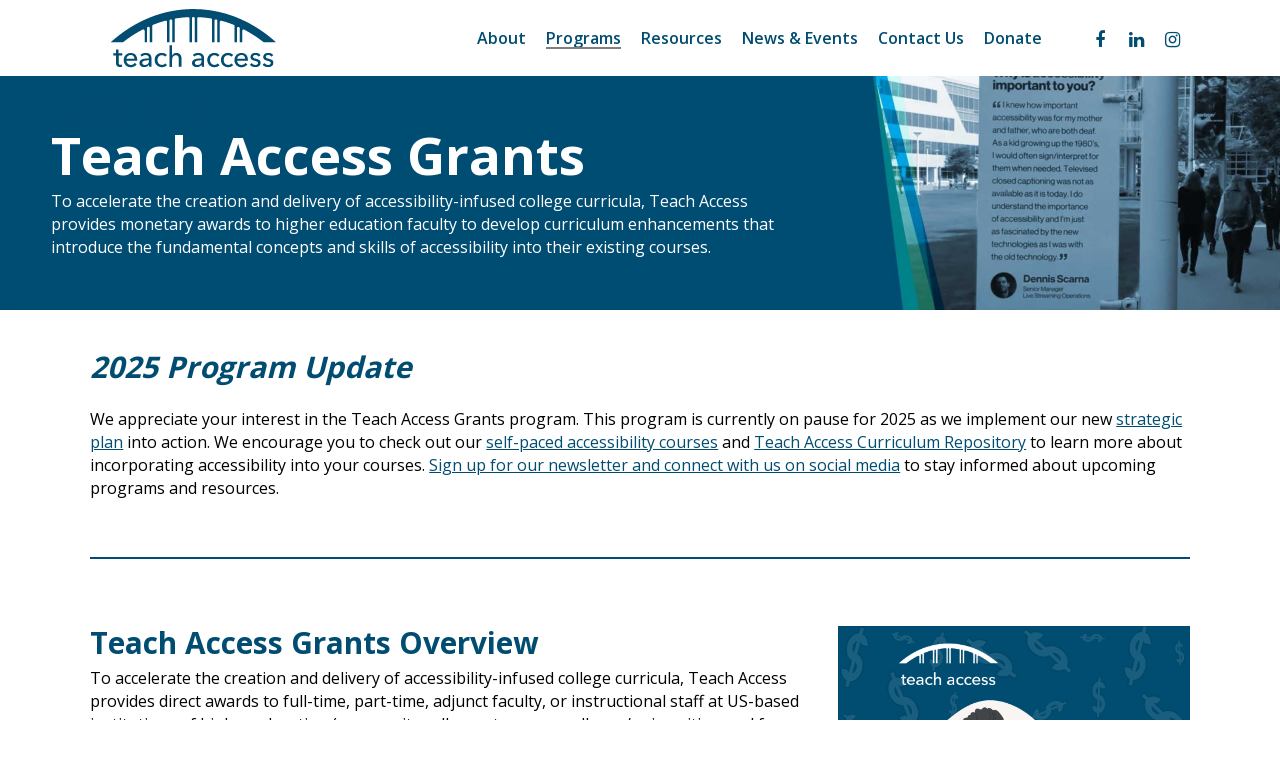

--- FILE ---
content_type: text/html; charset=utf-8
request_url: https://www.google.com/recaptcha/api2/anchor?ar=1&k=6Ld3NRErAAAAAM3Ul0KGtiwJp7ZiiMiOZMMomRNQ&co=aHR0cHM6Ly93d3cudGVhY2hhY2Nlc3Mub3JnOjQ0Mw..&hl=en&v=PoyoqOPhxBO7pBk68S4YbpHZ&size=normal&anchor-ms=20000&execute-ms=30000&cb=l5s8pemg4ka6
body_size: 49670
content:
<!DOCTYPE HTML><html dir="ltr" lang="en"><head><meta http-equiv="Content-Type" content="text/html; charset=UTF-8">
<meta http-equiv="X-UA-Compatible" content="IE=edge">
<title>reCAPTCHA</title>
<style type="text/css">
/* cyrillic-ext */
@font-face {
  font-family: 'Roboto';
  font-style: normal;
  font-weight: 400;
  font-stretch: 100%;
  src: url(//fonts.gstatic.com/s/roboto/v48/KFO7CnqEu92Fr1ME7kSn66aGLdTylUAMa3GUBHMdazTgWw.woff2) format('woff2');
  unicode-range: U+0460-052F, U+1C80-1C8A, U+20B4, U+2DE0-2DFF, U+A640-A69F, U+FE2E-FE2F;
}
/* cyrillic */
@font-face {
  font-family: 'Roboto';
  font-style: normal;
  font-weight: 400;
  font-stretch: 100%;
  src: url(//fonts.gstatic.com/s/roboto/v48/KFO7CnqEu92Fr1ME7kSn66aGLdTylUAMa3iUBHMdazTgWw.woff2) format('woff2');
  unicode-range: U+0301, U+0400-045F, U+0490-0491, U+04B0-04B1, U+2116;
}
/* greek-ext */
@font-face {
  font-family: 'Roboto';
  font-style: normal;
  font-weight: 400;
  font-stretch: 100%;
  src: url(//fonts.gstatic.com/s/roboto/v48/KFO7CnqEu92Fr1ME7kSn66aGLdTylUAMa3CUBHMdazTgWw.woff2) format('woff2');
  unicode-range: U+1F00-1FFF;
}
/* greek */
@font-face {
  font-family: 'Roboto';
  font-style: normal;
  font-weight: 400;
  font-stretch: 100%;
  src: url(//fonts.gstatic.com/s/roboto/v48/KFO7CnqEu92Fr1ME7kSn66aGLdTylUAMa3-UBHMdazTgWw.woff2) format('woff2');
  unicode-range: U+0370-0377, U+037A-037F, U+0384-038A, U+038C, U+038E-03A1, U+03A3-03FF;
}
/* math */
@font-face {
  font-family: 'Roboto';
  font-style: normal;
  font-weight: 400;
  font-stretch: 100%;
  src: url(//fonts.gstatic.com/s/roboto/v48/KFO7CnqEu92Fr1ME7kSn66aGLdTylUAMawCUBHMdazTgWw.woff2) format('woff2');
  unicode-range: U+0302-0303, U+0305, U+0307-0308, U+0310, U+0312, U+0315, U+031A, U+0326-0327, U+032C, U+032F-0330, U+0332-0333, U+0338, U+033A, U+0346, U+034D, U+0391-03A1, U+03A3-03A9, U+03B1-03C9, U+03D1, U+03D5-03D6, U+03F0-03F1, U+03F4-03F5, U+2016-2017, U+2034-2038, U+203C, U+2040, U+2043, U+2047, U+2050, U+2057, U+205F, U+2070-2071, U+2074-208E, U+2090-209C, U+20D0-20DC, U+20E1, U+20E5-20EF, U+2100-2112, U+2114-2115, U+2117-2121, U+2123-214F, U+2190, U+2192, U+2194-21AE, U+21B0-21E5, U+21F1-21F2, U+21F4-2211, U+2213-2214, U+2216-22FF, U+2308-230B, U+2310, U+2319, U+231C-2321, U+2336-237A, U+237C, U+2395, U+239B-23B7, U+23D0, U+23DC-23E1, U+2474-2475, U+25AF, U+25B3, U+25B7, U+25BD, U+25C1, U+25CA, U+25CC, U+25FB, U+266D-266F, U+27C0-27FF, U+2900-2AFF, U+2B0E-2B11, U+2B30-2B4C, U+2BFE, U+3030, U+FF5B, U+FF5D, U+1D400-1D7FF, U+1EE00-1EEFF;
}
/* symbols */
@font-face {
  font-family: 'Roboto';
  font-style: normal;
  font-weight: 400;
  font-stretch: 100%;
  src: url(//fonts.gstatic.com/s/roboto/v48/KFO7CnqEu92Fr1ME7kSn66aGLdTylUAMaxKUBHMdazTgWw.woff2) format('woff2');
  unicode-range: U+0001-000C, U+000E-001F, U+007F-009F, U+20DD-20E0, U+20E2-20E4, U+2150-218F, U+2190, U+2192, U+2194-2199, U+21AF, U+21E6-21F0, U+21F3, U+2218-2219, U+2299, U+22C4-22C6, U+2300-243F, U+2440-244A, U+2460-24FF, U+25A0-27BF, U+2800-28FF, U+2921-2922, U+2981, U+29BF, U+29EB, U+2B00-2BFF, U+4DC0-4DFF, U+FFF9-FFFB, U+10140-1018E, U+10190-1019C, U+101A0, U+101D0-101FD, U+102E0-102FB, U+10E60-10E7E, U+1D2C0-1D2D3, U+1D2E0-1D37F, U+1F000-1F0FF, U+1F100-1F1AD, U+1F1E6-1F1FF, U+1F30D-1F30F, U+1F315, U+1F31C, U+1F31E, U+1F320-1F32C, U+1F336, U+1F378, U+1F37D, U+1F382, U+1F393-1F39F, U+1F3A7-1F3A8, U+1F3AC-1F3AF, U+1F3C2, U+1F3C4-1F3C6, U+1F3CA-1F3CE, U+1F3D4-1F3E0, U+1F3ED, U+1F3F1-1F3F3, U+1F3F5-1F3F7, U+1F408, U+1F415, U+1F41F, U+1F426, U+1F43F, U+1F441-1F442, U+1F444, U+1F446-1F449, U+1F44C-1F44E, U+1F453, U+1F46A, U+1F47D, U+1F4A3, U+1F4B0, U+1F4B3, U+1F4B9, U+1F4BB, U+1F4BF, U+1F4C8-1F4CB, U+1F4D6, U+1F4DA, U+1F4DF, U+1F4E3-1F4E6, U+1F4EA-1F4ED, U+1F4F7, U+1F4F9-1F4FB, U+1F4FD-1F4FE, U+1F503, U+1F507-1F50B, U+1F50D, U+1F512-1F513, U+1F53E-1F54A, U+1F54F-1F5FA, U+1F610, U+1F650-1F67F, U+1F687, U+1F68D, U+1F691, U+1F694, U+1F698, U+1F6AD, U+1F6B2, U+1F6B9-1F6BA, U+1F6BC, U+1F6C6-1F6CF, U+1F6D3-1F6D7, U+1F6E0-1F6EA, U+1F6F0-1F6F3, U+1F6F7-1F6FC, U+1F700-1F7FF, U+1F800-1F80B, U+1F810-1F847, U+1F850-1F859, U+1F860-1F887, U+1F890-1F8AD, U+1F8B0-1F8BB, U+1F8C0-1F8C1, U+1F900-1F90B, U+1F93B, U+1F946, U+1F984, U+1F996, U+1F9E9, U+1FA00-1FA6F, U+1FA70-1FA7C, U+1FA80-1FA89, U+1FA8F-1FAC6, U+1FACE-1FADC, U+1FADF-1FAE9, U+1FAF0-1FAF8, U+1FB00-1FBFF;
}
/* vietnamese */
@font-face {
  font-family: 'Roboto';
  font-style: normal;
  font-weight: 400;
  font-stretch: 100%;
  src: url(//fonts.gstatic.com/s/roboto/v48/KFO7CnqEu92Fr1ME7kSn66aGLdTylUAMa3OUBHMdazTgWw.woff2) format('woff2');
  unicode-range: U+0102-0103, U+0110-0111, U+0128-0129, U+0168-0169, U+01A0-01A1, U+01AF-01B0, U+0300-0301, U+0303-0304, U+0308-0309, U+0323, U+0329, U+1EA0-1EF9, U+20AB;
}
/* latin-ext */
@font-face {
  font-family: 'Roboto';
  font-style: normal;
  font-weight: 400;
  font-stretch: 100%;
  src: url(//fonts.gstatic.com/s/roboto/v48/KFO7CnqEu92Fr1ME7kSn66aGLdTylUAMa3KUBHMdazTgWw.woff2) format('woff2');
  unicode-range: U+0100-02BA, U+02BD-02C5, U+02C7-02CC, U+02CE-02D7, U+02DD-02FF, U+0304, U+0308, U+0329, U+1D00-1DBF, U+1E00-1E9F, U+1EF2-1EFF, U+2020, U+20A0-20AB, U+20AD-20C0, U+2113, U+2C60-2C7F, U+A720-A7FF;
}
/* latin */
@font-face {
  font-family: 'Roboto';
  font-style: normal;
  font-weight: 400;
  font-stretch: 100%;
  src: url(//fonts.gstatic.com/s/roboto/v48/KFO7CnqEu92Fr1ME7kSn66aGLdTylUAMa3yUBHMdazQ.woff2) format('woff2');
  unicode-range: U+0000-00FF, U+0131, U+0152-0153, U+02BB-02BC, U+02C6, U+02DA, U+02DC, U+0304, U+0308, U+0329, U+2000-206F, U+20AC, U+2122, U+2191, U+2193, U+2212, U+2215, U+FEFF, U+FFFD;
}
/* cyrillic-ext */
@font-face {
  font-family: 'Roboto';
  font-style: normal;
  font-weight: 500;
  font-stretch: 100%;
  src: url(//fonts.gstatic.com/s/roboto/v48/KFO7CnqEu92Fr1ME7kSn66aGLdTylUAMa3GUBHMdazTgWw.woff2) format('woff2');
  unicode-range: U+0460-052F, U+1C80-1C8A, U+20B4, U+2DE0-2DFF, U+A640-A69F, U+FE2E-FE2F;
}
/* cyrillic */
@font-face {
  font-family: 'Roboto';
  font-style: normal;
  font-weight: 500;
  font-stretch: 100%;
  src: url(//fonts.gstatic.com/s/roboto/v48/KFO7CnqEu92Fr1ME7kSn66aGLdTylUAMa3iUBHMdazTgWw.woff2) format('woff2');
  unicode-range: U+0301, U+0400-045F, U+0490-0491, U+04B0-04B1, U+2116;
}
/* greek-ext */
@font-face {
  font-family: 'Roboto';
  font-style: normal;
  font-weight: 500;
  font-stretch: 100%;
  src: url(//fonts.gstatic.com/s/roboto/v48/KFO7CnqEu92Fr1ME7kSn66aGLdTylUAMa3CUBHMdazTgWw.woff2) format('woff2');
  unicode-range: U+1F00-1FFF;
}
/* greek */
@font-face {
  font-family: 'Roboto';
  font-style: normal;
  font-weight: 500;
  font-stretch: 100%;
  src: url(//fonts.gstatic.com/s/roboto/v48/KFO7CnqEu92Fr1ME7kSn66aGLdTylUAMa3-UBHMdazTgWw.woff2) format('woff2');
  unicode-range: U+0370-0377, U+037A-037F, U+0384-038A, U+038C, U+038E-03A1, U+03A3-03FF;
}
/* math */
@font-face {
  font-family: 'Roboto';
  font-style: normal;
  font-weight: 500;
  font-stretch: 100%;
  src: url(//fonts.gstatic.com/s/roboto/v48/KFO7CnqEu92Fr1ME7kSn66aGLdTylUAMawCUBHMdazTgWw.woff2) format('woff2');
  unicode-range: U+0302-0303, U+0305, U+0307-0308, U+0310, U+0312, U+0315, U+031A, U+0326-0327, U+032C, U+032F-0330, U+0332-0333, U+0338, U+033A, U+0346, U+034D, U+0391-03A1, U+03A3-03A9, U+03B1-03C9, U+03D1, U+03D5-03D6, U+03F0-03F1, U+03F4-03F5, U+2016-2017, U+2034-2038, U+203C, U+2040, U+2043, U+2047, U+2050, U+2057, U+205F, U+2070-2071, U+2074-208E, U+2090-209C, U+20D0-20DC, U+20E1, U+20E5-20EF, U+2100-2112, U+2114-2115, U+2117-2121, U+2123-214F, U+2190, U+2192, U+2194-21AE, U+21B0-21E5, U+21F1-21F2, U+21F4-2211, U+2213-2214, U+2216-22FF, U+2308-230B, U+2310, U+2319, U+231C-2321, U+2336-237A, U+237C, U+2395, U+239B-23B7, U+23D0, U+23DC-23E1, U+2474-2475, U+25AF, U+25B3, U+25B7, U+25BD, U+25C1, U+25CA, U+25CC, U+25FB, U+266D-266F, U+27C0-27FF, U+2900-2AFF, U+2B0E-2B11, U+2B30-2B4C, U+2BFE, U+3030, U+FF5B, U+FF5D, U+1D400-1D7FF, U+1EE00-1EEFF;
}
/* symbols */
@font-face {
  font-family: 'Roboto';
  font-style: normal;
  font-weight: 500;
  font-stretch: 100%;
  src: url(//fonts.gstatic.com/s/roboto/v48/KFO7CnqEu92Fr1ME7kSn66aGLdTylUAMaxKUBHMdazTgWw.woff2) format('woff2');
  unicode-range: U+0001-000C, U+000E-001F, U+007F-009F, U+20DD-20E0, U+20E2-20E4, U+2150-218F, U+2190, U+2192, U+2194-2199, U+21AF, U+21E6-21F0, U+21F3, U+2218-2219, U+2299, U+22C4-22C6, U+2300-243F, U+2440-244A, U+2460-24FF, U+25A0-27BF, U+2800-28FF, U+2921-2922, U+2981, U+29BF, U+29EB, U+2B00-2BFF, U+4DC0-4DFF, U+FFF9-FFFB, U+10140-1018E, U+10190-1019C, U+101A0, U+101D0-101FD, U+102E0-102FB, U+10E60-10E7E, U+1D2C0-1D2D3, U+1D2E0-1D37F, U+1F000-1F0FF, U+1F100-1F1AD, U+1F1E6-1F1FF, U+1F30D-1F30F, U+1F315, U+1F31C, U+1F31E, U+1F320-1F32C, U+1F336, U+1F378, U+1F37D, U+1F382, U+1F393-1F39F, U+1F3A7-1F3A8, U+1F3AC-1F3AF, U+1F3C2, U+1F3C4-1F3C6, U+1F3CA-1F3CE, U+1F3D4-1F3E0, U+1F3ED, U+1F3F1-1F3F3, U+1F3F5-1F3F7, U+1F408, U+1F415, U+1F41F, U+1F426, U+1F43F, U+1F441-1F442, U+1F444, U+1F446-1F449, U+1F44C-1F44E, U+1F453, U+1F46A, U+1F47D, U+1F4A3, U+1F4B0, U+1F4B3, U+1F4B9, U+1F4BB, U+1F4BF, U+1F4C8-1F4CB, U+1F4D6, U+1F4DA, U+1F4DF, U+1F4E3-1F4E6, U+1F4EA-1F4ED, U+1F4F7, U+1F4F9-1F4FB, U+1F4FD-1F4FE, U+1F503, U+1F507-1F50B, U+1F50D, U+1F512-1F513, U+1F53E-1F54A, U+1F54F-1F5FA, U+1F610, U+1F650-1F67F, U+1F687, U+1F68D, U+1F691, U+1F694, U+1F698, U+1F6AD, U+1F6B2, U+1F6B9-1F6BA, U+1F6BC, U+1F6C6-1F6CF, U+1F6D3-1F6D7, U+1F6E0-1F6EA, U+1F6F0-1F6F3, U+1F6F7-1F6FC, U+1F700-1F7FF, U+1F800-1F80B, U+1F810-1F847, U+1F850-1F859, U+1F860-1F887, U+1F890-1F8AD, U+1F8B0-1F8BB, U+1F8C0-1F8C1, U+1F900-1F90B, U+1F93B, U+1F946, U+1F984, U+1F996, U+1F9E9, U+1FA00-1FA6F, U+1FA70-1FA7C, U+1FA80-1FA89, U+1FA8F-1FAC6, U+1FACE-1FADC, U+1FADF-1FAE9, U+1FAF0-1FAF8, U+1FB00-1FBFF;
}
/* vietnamese */
@font-face {
  font-family: 'Roboto';
  font-style: normal;
  font-weight: 500;
  font-stretch: 100%;
  src: url(//fonts.gstatic.com/s/roboto/v48/KFO7CnqEu92Fr1ME7kSn66aGLdTylUAMa3OUBHMdazTgWw.woff2) format('woff2');
  unicode-range: U+0102-0103, U+0110-0111, U+0128-0129, U+0168-0169, U+01A0-01A1, U+01AF-01B0, U+0300-0301, U+0303-0304, U+0308-0309, U+0323, U+0329, U+1EA0-1EF9, U+20AB;
}
/* latin-ext */
@font-face {
  font-family: 'Roboto';
  font-style: normal;
  font-weight: 500;
  font-stretch: 100%;
  src: url(//fonts.gstatic.com/s/roboto/v48/KFO7CnqEu92Fr1ME7kSn66aGLdTylUAMa3KUBHMdazTgWw.woff2) format('woff2');
  unicode-range: U+0100-02BA, U+02BD-02C5, U+02C7-02CC, U+02CE-02D7, U+02DD-02FF, U+0304, U+0308, U+0329, U+1D00-1DBF, U+1E00-1E9F, U+1EF2-1EFF, U+2020, U+20A0-20AB, U+20AD-20C0, U+2113, U+2C60-2C7F, U+A720-A7FF;
}
/* latin */
@font-face {
  font-family: 'Roboto';
  font-style: normal;
  font-weight: 500;
  font-stretch: 100%;
  src: url(//fonts.gstatic.com/s/roboto/v48/KFO7CnqEu92Fr1ME7kSn66aGLdTylUAMa3yUBHMdazQ.woff2) format('woff2');
  unicode-range: U+0000-00FF, U+0131, U+0152-0153, U+02BB-02BC, U+02C6, U+02DA, U+02DC, U+0304, U+0308, U+0329, U+2000-206F, U+20AC, U+2122, U+2191, U+2193, U+2212, U+2215, U+FEFF, U+FFFD;
}
/* cyrillic-ext */
@font-face {
  font-family: 'Roboto';
  font-style: normal;
  font-weight: 900;
  font-stretch: 100%;
  src: url(//fonts.gstatic.com/s/roboto/v48/KFO7CnqEu92Fr1ME7kSn66aGLdTylUAMa3GUBHMdazTgWw.woff2) format('woff2');
  unicode-range: U+0460-052F, U+1C80-1C8A, U+20B4, U+2DE0-2DFF, U+A640-A69F, U+FE2E-FE2F;
}
/* cyrillic */
@font-face {
  font-family: 'Roboto';
  font-style: normal;
  font-weight: 900;
  font-stretch: 100%;
  src: url(//fonts.gstatic.com/s/roboto/v48/KFO7CnqEu92Fr1ME7kSn66aGLdTylUAMa3iUBHMdazTgWw.woff2) format('woff2');
  unicode-range: U+0301, U+0400-045F, U+0490-0491, U+04B0-04B1, U+2116;
}
/* greek-ext */
@font-face {
  font-family: 'Roboto';
  font-style: normal;
  font-weight: 900;
  font-stretch: 100%;
  src: url(//fonts.gstatic.com/s/roboto/v48/KFO7CnqEu92Fr1ME7kSn66aGLdTylUAMa3CUBHMdazTgWw.woff2) format('woff2');
  unicode-range: U+1F00-1FFF;
}
/* greek */
@font-face {
  font-family: 'Roboto';
  font-style: normal;
  font-weight: 900;
  font-stretch: 100%;
  src: url(//fonts.gstatic.com/s/roboto/v48/KFO7CnqEu92Fr1ME7kSn66aGLdTylUAMa3-UBHMdazTgWw.woff2) format('woff2');
  unicode-range: U+0370-0377, U+037A-037F, U+0384-038A, U+038C, U+038E-03A1, U+03A3-03FF;
}
/* math */
@font-face {
  font-family: 'Roboto';
  font-style: normal;
  font-weight: 900;
  font-stretch: 100%;
  src: url(//fonts.gstatic.com/s/roboto/v48/KFO7CnqEu92Fr1ME7kSn66aGLdTylUAMawCUBHMdazTgWw.woff2) format('woff2');
  unicode-range: U+0302-0303, U+0305, U+0307-0308, U+0310, U+0312, U+0315, U+031A, U+0326-0327, U+032C, U+032F-0330, U+0332-0333, U+0338, U+033A, U+0346, U+034D, U+0391-03A1, U+03A3-03A9, U+03B1-03C9, U+03D1, U+03D5-03D6, U+03F0-03F1, U+03F4-03F5, U+2016-2017, U+2034-2038, U+203C, U+2040, U+2043, U+2047, U+2050, U+2057, U+205F, U+2070-2071, U+2074-208E, U+2090-209C, U+20D0-20DC, U+20E1, U+20E5-20EF, U+2100-2112, U+2114-2115, U+2117-2121, U+2123-214F, U+2190, U+2192, U+2194-21AE, U+21B0-21E5, U+21F1-21F2, U+21F4-2211, U+2213-2214, U+2216-22FF, U+2308-230B, U+2310, U+2319, U+231C-2321, U+2336-237A, U+237C, U+2395, U+239B-23B7, U+23D0, U+23DC-23E1, U+2474-2475, U+25AF, U+25B3, U+25B7, U+25BD, U+25C1, U+25CA, U+25CC, U+25FB, U+266D-266F, U+27C0-27FF, U+2900-2AFF, U+2B0E-2B11, U+2B30-2B4C, U+2BFE, U+3030, U+FF5B, U+FF5D, U+1D400-1D7FF, U+1EE00-1EEFF;
}
/* symbols */
@font-face {
  font-family: 'Roboto';
  font-style: normal;
  font-weight: 900;
  font-stretch: 100%;
  src: url(//fonts.gstatic.com/s/roboto/v48/KFO7CnqEu92Fr1ME7kSn66aGLdTylUAMaxKUBHMdazTgWw.woff2) format('woff2');
  unicode-range: U+0001-000C, U+000E-001F, U+007F-009F, U+20DD-20E0, U+20E2-20E4, U+2150-218F, U+2190, U+2192, U+2194-2199, U+21AF, U+21E6-21F0, U+21F3, U+2218-2219, U+2299, U+22C4-22C6, U+2300-243F, U+2440-244A, U+2460-24FF, U+25A0-27BF, U+2800-28FF, U+2921-2922, U+2981, U+29BF, U+29EB, U+2B00-2BFF, U+4DC0-4DFF, U+FFF9-FFFB, U+10140-1018E, U+10190-1019C, U+101A0, U+101D0-101FD, U+102E0-102FB, U+10E60-10E7E, U+1D2C0-1D2D3, U+1D2E0-1D37F, U+1F000-1F0FF, U+1F100-1F1AD, U+1F1E6-1F1FF, U+1F30D-1F30F, U+1F315, U+1F31C, U+1F31E, U+1F320-1F32C, U+1F336, U+1F378, U+1F37D, U+1F382, U+1F393-1F39F, U+1F3A7-1F3A8, U+1F3AC-1F3AF, U+1F3C2, U+1F3C4-1F3C6, U+1F3CA-1F3CE, U+1F3D4-1F3E0, U+1F3ED, U+1F3F1-1F3F3, U+1F3F5-1F3F7, U+1F408, U+1F415, U+1F41F, U+1F426, U+1F43F, U+1F441-1F442, U+1F444, U+1F446-1F449, U+1F44C-1F44E, U+1F453, U+1F46A, U+1F47D, U+1F4A3, U+1F4B0, U+1F4B3, U+1F4B9, U+1F4BB, U+1F4BF, U+1F4C8-1F4CB, U+1F4D6, U+1F4DA, U+1F4DF, U+1F4E3-1F4E6, U+1F4EA-1F4ED, U+1F4F7, U+1F4F9-1F4FB, U+1F4FD-1F4FE, U+1F503, U+1F507-1F50B, U+1F50D, U+1F512-1F513, U+1F53E-1F54A, U+1F54F-1F5FA, U+1F610, U+1F650-1F67F, U+1F687, U+1F68D, U+1F691, U+1F694, U+1F698, U+1F6AD, U+1F6B2, U+1F6B9-1F6BA, U+1F6BC, U+1F6C6-1F6CF, U+1F6D3-1F6D7, U+1F6E0-1F6EA, U+1F6F0-1F6F3, U+1F6F7-1F6FC, U+1F700-1F7FF, U+1F800-1F80B, U+1F810-1F847, U+1F850-1F859, U+1F860-1F887, U+1F890-1F8AD, U+1F8B0-1F8BB, U+1F8C0-1F8C1, U+1F900-1F90B, U+1F93B, U+1F946, U+1F984, U+1F996, U+1F9E9, U+1FA00-1FA6F, U+1FA70-1FA7C, U+1FA80-1FA89, U+1FA8F-1FAC6, U+1FACE-1FADC, U+1FADF-1FAE9, U+1FAF0-1FAF8, U+1FB00-1FBFF;
}
/* vietnamese */
@font-face {
  font-family: 'Roboto';
  font-style: normal;
  font-weight: 900;
  font-stretch: 100%;
  src: url(//fonts.gstatic.com/s/roboto/v48/KFO7CnqEu92Fr1ME7kSn66aGLdTylUAMa3OUBHMdazTgWw.woff2) format('woff2');
  unicode-range: U+0102-0103, U+0110-0111, U+0128-0129, U+0168-0169, U+01A0-01A1, U+01AF-01B0, U+0300-0301, U+0303-0304, U+0308-0309, U+0323, U+0329, U+1EA0-1EF9, U+20AB;
}
/* latin-ext */
@font-face {
  font-family: 'Roboto';
  font-style: normal;
  font-weight: 900;
  font-stretch: 100%;
  src: url(//fonts.gstatic.com/s/roboto/v48/KFO7CnqEu92Fr1ME7kSn66aGLdTylUAMa3KUBHMdazTgWw.woff2) format('woff2');
  unicode-range: U+0100-02BA, U+02BD-02C5, U+02C7-02CC, U+02CE-02D7, U+02DD-02FF, U+0304, U+0308, U+0329, U+1D00-1DBF, U+1E00-1E9F, U+1EF2-1EFF, U+2020, U+20A0-20AB, U+20AD-20C0, U+2113, U+2C60-2C7F, U+A720-A7FF;
}
/* latin */
@font-face {
  font-family: 'Roboto';
  font-style: normal;
  font-weight: 900;
  font-stretch: 100%;
  src: url(//fonts.gstatic.com/s/roboto/v48/KFO7CnqEu92Fr1ME7kSn66aGLdTylUAMa3yUBHMdazQ.woff2) format('woff2');
  unicode-range: U+0000-00FF, U+0131, U+0152-0153, U+02BB-02BC, U+02C6, U+02DA, U+02DC, U+0304, U+0308, U+0329, U+2000-206F, U+20AC, U+2122, U+2191, U+2193, U+2212, U+2215, U+FEFF, U+FFFD;
}

</style>
<link rel="stylesheet" type="text/css" href="https://www.gstatic.com/recaptcha/releases/PoyoqOPhxBO7pBk68S4YbpHZ/styles__ltr.css">
<script nonce="J3Kzn4atXVZAh2UONB_hwQ" type="text/javascript">window['__recaptcha_api'] = 'https://www.google.com/recaptcha/api2/';</script>
<script type="text/javascript" src="https://www.gstatic.com/recaptcha/releases/PoyoqOPhxBO7pBk68S4YbpHZ/recaptcha__en.js" nonce="J3Kzn4atXVZAh2UONB_hwQ">
      
    </script></head>
<body><div id="rc-anchor-alert" class="rc-anchor-alert"></div>
<input type="hidden" id="recaptcha-token" value="[base64]">
<script type="text/javascript" nonce="J3Kzn4atXVZAh2UONB_hwQ">
      recaptcha.anchor.Main.init("[\x22ainput\x22,[\x22bgdata\x22,\x22\x22,\[base64]/[base64]/[base64]/[base64]/cjw8ejpyPj4+eil9Y2F0Y2gobCl7dGhyb3cgbDt9fSxIPWZ1bmN0aW9uKHcsdCx6KXtpZih3PT0xOTR8fHc9PTIwOCl0LnZbd10/dC52W3ddLmNvbmNhdCh6KTp0LnZbd109b2Yoeix0KTtlbHNle2lmKHQuYkImJnchPTMxNylyZXR1cm47dz09NjZ8fHc9PTEyMnx8dz09NDcwfHx3PT00NHx8dz09NDE2fHx3PT0zOTd8fHc9PTQyMXx8dz09Njh8fHc9PTcwfHx3PT0xODQ/[base64]/[base64]/[base64]/bmV3IGRbVl0oSlswXSk6cD09Mj9uZXcgZFtWXShKWzBdLEpbMV0pOnA9PTM/bmV3IGRbVl0oSlswXSxKWzFdLEpbMl0pOnA9PTQ/[base64]/[base64]/[base64]/[base64]\x22,\[base64]\\u003d\x22,\x22wpbDnsK7wpXDksKAwrXCl1RuNxzCkcOIfcKmHEl3woJZwq/ChMKZw7vDiSzCksKjwpPDhwtvAVMBGGjCoUPDpMOiw51swrkPE8Kdwq3CicOAw4sRw4FBw44nwqxkwqxfG8OgCMKAHcOOXcK/w4krHMOEUMOLwq3DqSzCjMOZMFrCscOgw6pnwptuYFlMXSPDvHtDwojCjcOSdX8FwpfCkCXDoDwdSMKhQ09QciUQEcK6ZUdpPsOFIMOmSlzDj8OieWHDmMKJwq5NdW7Cl8K8wrjDpF/Dt23DmlxOw7fCncKqMsOKfsKiYU3DmcO7fsOHwprCjArCqQBUwqLCvsKew4XChWPDoAfDhsOQLMK2BUJ9HcKPw4XDu8KOwoU5w7nDocOidsO9w7Bwwow9Sz/DhcKPw6whXyd9woJSDBjCqy7Cmi3ChBltw7oNXsKMwqPDohpywpt0OVzDlTrCl8KsN1Fzw7UNVMKhwr80RMKRw7ISB13Cs1rDvBBHwp3DqMKow5kyw4d9Di/DrMOTw6XDiRM4wqjCgD/[base64]/Dh8KrwqRdPXzDg35Dw51Uw4LDjVsBw6IAQVVOV2nClyArFcKTJMKcw4JqQ8ODw7/CgMOIwqc5IwbCrsK4w4rDncKTWcK4CylaLmMbwroZw7cjw59iwrzCvg/[base64]/DvMO2wrkIw4sLecKGOl7Cq8KOE8O/wo3DpysOwp/DrsK9NSkSUMO/JGg2ZMOda2HDs8KNw5XDiF9QOy86w5rCjsOlw4pwwr3DvlTCsSZuw5jCvgdzwpwWQhgrcEvCrsKLw4/CocK4w7wvEhPCuTtewp1vEMKFTcKrwozCnjoLbDTCnV/CrVw/w5wew5zDniR+X0t6K8Khw7x6w6JAwrEYw57DtRbCsgjCq8K/wonDmhQNTMKVwr3Dvxk5XMK9w5/DosKzw6jDo2bCjXtsYMOTI8KRF8Kgw7XDs8OfKil4wobCvMOXYjkjEsKnCgDCj0M4wqJyUW1YdMK+Sh3Dpk3CvcODJMO+BivCpFIKWcOsQsKyw7nCmGNBQ8OhwqfCrcKBw5fDtGVDwrggb8KIw6YvNlHDiw1/MkR+w6oSwqEKYcO6Gh8GV8KCLRfDoH4DSMOgwqA0w6bCucOoacKJw4HDhsO4wr0IMCvCksK3woLCnUXCnVgIwpcmwrBhwqHDtCTCk8OTK8KDw5opIsKfU8KIwoJKPsOaw4trw77DiMKXwr7Cuh/CigZ/KsOPw5cMFSbCusKvJsKbcsOsDDk5PlLCmsOkEwEwVMOtfsO4w7JGYlfDgEM/[base64]/DmsKXG8Kew5XCmh7DmnfDonZjwrw+w55TwqxVeMKRwpXDk8OOCcKTwqTCmAvDq8KobMONw47Co8OpwoPCi8Kbw6ELwp8qw51KQyrCnFPDmXUKDsKYU8KaQcKcw6bDhww4w75ORUrCjhhew5IQFFjCnMKjwo7DvcK4wrDCgFFpw73DpcOJP8OPw5QAw5MwNMK7w69/IcKJwrPDqUDCoMKTw5LCnhQnMMKIw5t4PDLDvcKqAkTCmcOMHllofinDkhfCkBJpw7YrKMKBT8Otw5LCu8KKKWHDlMOJwqnDhsKUw6Rcw5RzV8K/wpXCssKMw4DDtWrCt8KvNCpNY0vDmsObwoQqLyo2wozDnn1abMKCw488YsKETG3CvxnCtErDt2ctJBzDi8ODwrhhHcOyPiHCicKEP0tJwqjDgMKOwofDkkHDrlBqw60DWcKbCsOgYzc0woHChT7DqsOwAFnDgHRjwqXDmMKgwqY1CMOJX2PCusKWan/CtkRKV8OMN8K1wrTDtcKlYMKeAMODJWpUwpfCsMKswrHDnMKsCzzDqMOQw4JSDMKxw4DDhMKHw7ZvODLCosKaKA4XaifDt8Opw6vCosKPa3MqW8OrFcOnwowpwrszRifDs8ORwrMgwoDCtUzDkFvDn8KkYMKJezwRDsO6woBTwo/DshvDvcOQU8KZcyzDisKPXsK0w7g3dAg0NENmQMOFV2zCkMOiT8OPw4zDn8OGMsKLw5lKwobCpMKHw6MHw7oAFcOOBxpQw65Eb8OJw6ZhwpM5wo7DrcK6wpnCqjbCksKMW8K4ASombUYuYcKUHMK6wolWw4DDp8KTwpvCuMKOw43CunRUbxY8Hg5/[base64]/DjMO2bMO+OwbDszdpBG7DlzzCn8O8fcO8HRsya1vDusOJwo3DgmXCvxQ3woLClzzCksKfw4LDg8OECsO2w7DDrMKCagQ6B8Kfw7fDlWBKw5HDjEDDncK/DXjDhX1RXX0pwpjChg7CtsOkwq7Ci2Iswrw7w5oqwrAaIxzDiCfDrcOLw5nDssKvR8KvY2VjPyXDhcKWBE7Dggg+wpXCkC1KwokWRAZ2RnZiwoTCr8OXORslw4rChCZBwolfwqbCpcO1QATDr8Kewp3CpW7Dsgd5w6rClMKBKMKfwo/Cn8O6w7xBwpB2D8OBLcKmHsOKw4HCvcKqw7nDoWbCuCzCtsOXb8K0w5bChsKtVcOEwoh+XyLCtT7DqEBJwr/ClCtcwq3Ct8OrdcOTJMKQNn/CkFnCgMOBScONwoNAwonCscKVw5HDgy0aIsOLNmTCiVLCq37DnnnDhisnwqkGKsKzw5PDpMKpwqdLfVbCulNeb1nDi8OmfsKceT5fw5YKRcK+dMONwpLCk8O3DxXDv8KfwozDvQxhwqfCh8OqT8OHTMOsPjrCtsOdfMOEVygFw7g2wp/[base64]/wpTCjAB1OsKAwpTCqcOdw4EEwrLDoRjDsk8AEUwyUE3DlcK+w41Hb2YUw6nDqMK0w4fCjEbDlsOQcG49wrbDuyUNRcKwwr/DmcKUbMKpPcOjw5/DnE5+ADPDpR3Dr8OewrDDrwbDjsKLeSrCisK9w5AqBmTCq2/DjynDpC3CrQ0Rw6/Cl0ZwcSU9csK2RDhHXjrCssKAWWQmS8OHGsOHw6EYw6ZIV8KfbEkfwoHCiMKFMTvDnsKSJ8KQw61Qwrw8IhVXwpHCv0/DjBV3w4xww7smI8OxwpsWSSfCg8KAOFE8w4HDscKEw5TDrMOOwoHDnG7DtBDClXrDoWnDrMK0e27CoikXB8KxwoFzw7fCk2bDsMO1OljDsEHDp8Opa8OwP8KDwoTClloQw6o4wooYE8Krwo0Lwr/Dv2/DncOrEG7DqRkDT8OrOn/DrApvGGZLb8K2wr/[base64]/CjxjCqFt9w64aXBJyATnDnkYGbsOxwpJjwoLCvMOAwp/Dh0pfA8ONRMOHe3Z5T8ODw4EuwrDChzFTwpYdwpBcwpTCuy5SdwknQMORwpfDtGnCosOAwpXDnyfDr0TCmU0ywpbCkGJ1wqPCkx4HUcKuAhURa8KGQ8KXWQDDocK4TcO4w4/[base64]/CucKewqAKw5ogD8K7C8OKWcOLTsO3w7TDh8OZw4bCoVoRw7YgCGE7SSNBWsOMRcK2csKMRMO2bSZawrYGwr/CocKEAMK+XcOJwp1fIsOjwoMYw63DiMOqwr9kw6c8wo7DrUsjWw/DhcONdcKcwrjDsMKdEcKhesOXBULDssKow5fCl0pJw5HDkcKbDcOow68JF8Oyw5XCmiJnPFE2wqU+SmjDlFV6wqDCjcKjwp82wrPDlcOMwo/[base64]/w6J0w4LCjCs4DcO6w5LCsMOUwo7DhcK4wrBnOsK+woYdwrDDizFQYm4AJ8KnwpHDj8OowovCm8OMNGghfE0bB8KdwpJQwrF/wo7DhcO+w77ChU5aw5xGw5zDpMOsw4/CgsKxPBF7wqYMF14cwqrDsT5DwrFKwqnDs8KYwpJtYFsYdMOMw4RbwoVLYm5mXsOUwq0keUtkOxHCgGvCkSsFw5fCpnvDqsOrO0hIZMOwwovDnSHCpyZgETzDpcOywokKwpt1IMKkw7nDucKFwrDDj8KdwrbDo8KJe8OFwrTCkCPCusOVwpwJeMKgIlB1w7/CucOyw47CnBnDgWFWw7zDtExGw4VFw7vCuMOjOxPCrcOow5JIw4bCqGgGAznClXbDhMKIw7TCo8KbGcK3w7R2LMODw7DCrMOpTgzDhHHCk3RIwr/DnAjCpsKDLihdBRjCj8OGVsKfISTCtn/Du8ONw4Ibw7jCnVbDlTVAwqvDgzrCtgzDp8Oec8Kwwo/DhXlMJWzDj2ocBcKRZ8OsTh0KH33DsGM1alTCp2Q5wqp4w4nDtMOvV8OWwo3CtcOWwpTCvX5/[base64]/asO0bsKCwphgZmXDuAR/BsKPVMOVNMK9wq0SDG7ChMOaYcKYw7XDnsOrwrcDKw11w6zDjMK8IsO3wrswaUHDnl/[base64]/CqcK0wr7Cp1QHwpHCrlpXw7vCkyh8JwPCrGbDrMKtw6Bzw7nCscO8w7LDq8KUw7ZyXisTAsKiO2Ntw6LCksOXM8KTJMOOOsK+w67CpAoAIsOhQ8O5wqhhw4/DhjHDs1LDtcKgw5/Ct3ZeOsOSNEpqBlzCicOcwolSw6TCiMKLDnvCsVkROsKLw7N4wr5owopJwqPDpsK+TXbDocK6wpbCq0jCkMKJXMOuw7ZAwqXDvGnCmMKUNsK9ZmxCVMK6wqbDh2hsHsK2Q8OpwrR6F8OedEs3CsObfcOTw5PDn2REDXlWw6/DhMK9d37DtsK2w6bDqDjCsHnDhU7CiBQMwqvCjcOPw5fDsyE4Ck1pw49TfsKww6UEwpHDo23Ck1bCvgpeDiXCu8Kfw7PDgsOofALDsVDCtiLDrwHCk8KSfMO/EsO/w5URKcK8wp4jL8KrwoNsbcOxwpQzI2hLKn3Cm8O+CULCsgzDgVPDswPDkElPKcKuQiglw4LDu8KIw4R8wrBNEcOnA2nDuiDCnMKhw7ZvTUbDkcOOw68uYsKCwpHDsMK2cMOTwpjCvRQ7wrbDkkFbDMO2wo/ChcO6ZcKTCsOxw6wOP8Khw7ZYZMOMw6fDjzfCtcObNEbCksKccsOYCcO5w77DvcKYbAPDqcODwp3Cr8KYXMK/wrHDhcOsw491w5YTLREGw6sCSVcWdyLDjFXCnMOvEcKzccOdw5k7QMO/GcOUw7wgwpvCvsKAwqvDhxLDocOHfMKKamxORVvCp8OCHcOJw63DnMKRwoZuwq/CoxAiJmnCmClAdFsSGAkfw7QgKsO6wpJzVynCpijDuMOGwrh4wrpUGMKHa0HDtBJ2ccK1XQZkw4/CtcOkdMKUVVFAw7RKJFrCpcOjaArDsg5swp/Du8Kxw6p+w7XDusK1asKlcEDDr0fCuMOqw5PDrjkYwobCi8O/[base64]/C8O8worCo8OBUwsZw79MRTEdw6YcA8KMw54pw518wqolCcKADMKUw6NpFG8UEVnDtmEyKULCq8KWEcKZYsOQUsKfWHcMw6FARS3Cki/DksO/woPClcOJwpdPYU7DvMO8dV7DuzUbZnJNZcKiBsKeI8Ouw7LCnGXDusOJw53CoRwBJ3lxw77DncOPMcOJVsKVw6IVwr7Cg8KwfMOgwp8kwrTDgRRAGyV6w7bDmlIqTsOSw6MKwq7CmMO/[base64]/wp3Ck1sTw4jCjcKMPjnCm8KEw4fDnMOSwobCmcKbwrJrw511w6nDulR1wrHDnlwxw5fDu8KAwoZIw6nCgQQjwp7CmEPCmsOXwpcTwoxdfMO6DDV+wrDDrj/CgFXDmnHDv1LCpcKian9UwrQIw6nDnBzCmMOcw5MJw5ZJMMOmwrXDsMKdwqjDpR4rwpnDtsOBKAQXwqHCmj50SHxow5TCsxwPDE7Clz/CgEfCnsOiwqXDoWvDrWPDvMKxCHdgwpDDlcKQw5bDnMOwLMK5wqcvVg3DrzsSwqjDvkgIf8ONVsK3dFjCusOjAMOQVsOJwqpdw5PDu33CpsKPcMOlesK+wqQUBcOOw5V3wr/DqcO/dWkGccKdw5RgVsKSdWPDvsOcwrdQP8OCw4bCmUDCtg9hw6cAwpUkfsKKIsOXMBPDoQM/Z8KkwobDocKyw6zDpcOaw4rDgCXDsWnCg8K6wpbCp8Kqw5nCpALDp8KwLsKHVVrDlsOVwoPDsMOLw5fCosOCwq8rb8KUwqtbRxE0woQnwqAPLcKPwpHDj23DusKXw6vCrcO/OVgRwo0Rw7vCnMKwwr93McKdHBrDjcKhwrrDrsOnwqPCkj/DvyTCv8OCw67CscOJw4Emw7dDGMOzwrYBwoBwR8OEwrI2XsKLw5hXZsODwps/[base64]/CoWkew6zDtmnDjMKLw4vDvSXDugvCiTduwp7DixApXsOIAXfCkzDDk8Kdw5h/PzBJwptKKMOcQsKMBn4AAxfCgknCocKFGsO5JcOZR1DDl8K3YsO4XUPClFTDhMK/AcOpwpDDphExTj0RwpLDgsKnw4vDmMOLw5nCmsKbciVwwrnCvn7DlsONwpAEY0fCicOCZhhjwobDnMK4w40lw73Dsywqw5MvwrJpaQHDjTUewrbDsMO0CcKAw7R4ZxZEB0bDucOZQX/ClMOdJlFlwpbCpVRiw6vDqsKVTMOzw47DtsKpbH4AEMOFwoQzZ8OnYHcdGcOzwqXClcOJw6HDsMK9bMKMwooKQcK8wp/Cn0rDqMO6QGLDhR1Awph/wqLCl8K6wqJ4HH/[base64]/[base64]/DiG/CqcOKORgpwpXCu8OTw7VwwrLDh8OLw7ktw5rDjcOECgh/[base64]/ClRJgCH7Dj8KvYlnCrcKtwq8Tw5vCqiXClnbCp0jCklnCgsO/cMK8VcKRLMOhAMKqJHcgwp4Kwo51ZcOYIsOeJgMgwpDCssK9wqHDvTBbw6QEwpDDocK3wqgIScOfw6/CgR/[base64]/wqDDmyMYw70JeMK/LlwhH39iwqbCh2cTHsOYS8K4JmA2f09jD8OswrPCqcKEd8KNByxSAnHCpCEWcG/CjMKTwpbCvnvDtn3CqsOHwrvCtwbDghbCu8KJP8OpO8KcwqTChcOgI8K+ZcOQw5fCt3HCh0vCvVwpw5bCtcOjISJ3wofDojtxw44Ww6pUwqdeE185wrQGw61KVWBiakrDnkDDgMOVehdowqYjaArCuVgUccKJPMKxw5PCiC3Dr8Kywo3CjMO1RMK7TB3CgnRRw6/[base64]/Chy1pAcOAwrzDscKewpzCkmbCqsK5ZzYBwpnCg3JzEMOfwqhkwonClsOcw60/w4lCwrvCgUxVYBfCvMO1HCZCw6HCqMKWEhhwwpzCmUTCqhorHBLCu3IHNTrCo3bCmhNMGynCvsO9w63CuTbCunMCK8Knw5scKcOfwo0ww7fChcOfEC1DwrnCi2/CoRrDkFDCsVh3S8O1a8KWwqUiwpvDiRhVw7PCi8KNw5vCvjDCgQ9JYU7ClsOnwqYdPEF+KMKEw6LCuDjDii9dIQbDrcKmw5fCicORHsOvw6fCizIuw7FddlEGD17Ck8ODXcKDw6paw4XChCvDk3vDj2RGccKaZSk/[base64]/wqYKasKIWsObPsKGH1YrwrJgCMO5PTPCnXTDsSDDlsO0V07CsmDClsKZw5DDm3nDnsOtwrcKakM/wpMqw54QwqnDhsKUD8KWdcKEJS3DqsKqasO/ZStgwrPCpcKzwonDqMK0w5XDpcKPwppzw57CrsKWScOoCsKtw6VQwrZqwpcmHUPDgMOmUcK0w6wqw6tOwo8dMnZZw654wrBjEcKXWWsfw6fCqMKsw5jDk8OmdijDm3bDsX7DjQDCn8KPNcKDKB/DvcKZHsKRw6MnCyfDg1/DvhrCqggGwp/CsjlAwozCqcKDwqRiwo9bFXDDosK8wqAkA1ICK8KnwqjDssKbA8OUEMKZwpAjO8O7wpDCq8KzEBUqw4PCjAsQQxd9wrjChsOXNcKwfy3Dl0ZVw5xCIBDCqsO8w5J5Xj9HEcORwpoMS8KMLMKbwpdRw5pfQB3Cq3xjwq/CpMKfCmYZw5g3w7EwUsKfw7rCmmjDucKaecO9wozCiRdtN0fDp8OmwozCi0TDuU8Yw7hlOl/CgMOuwrYeTsOvaMKfDkZrw6fDmEJXw4xwe1HDvcO4B0wOwqsKw53CscODw6ArwpzClMKYYMKOw44vVSZhSiJYb8KADcOTwo9Dw4k+w5hfVsOIYzB0AToEw7vDszbDtMK+LQEcT2waw5/DpGFdZUxhEGbDi3DCuTZoXHQIw7nDv2nDvm5FSj8MaG9xRsK/w49sd1bDqsKGwpcFwrhWRMOtD8KABDxuPcOAwqB9wop2w7zCnMOXZsOgSGDCncOdKMK5wpfCgRF7w6HDmWfCiTbCvcOuw4rCrcOjwoQkw6UvFFJEw4sDJw5/[base64]/w6vChTTCkydCd0rDrMK/PUtqwrbDhsKWwqgaw6TDv8OmwpHCpBljaWM2woU0wovCgwAVwpY+w4oow4/Dj8O0V8KVcsOpw4zCmMKzwqjCmFEyw5vCtcOKdyIACsKEOTHDqDfCkwPCu8KPVcKRw6jDjcOhSE7CpcKjwqgoIcKbwpLDgWDCrcKMF0DDlU/CuB/DrEnDs8ONw69cw47CqTDCv3cWwrYnw7pyLMKLWsOQw7JUwoxtwqzDlX3DsGwyw63Dv3rCj2zDtWgKwobDjMOlw6VFcl7DnT7CqMORw74+w5TDuMKgwr/Cu0fCicOmwpPDgMOWwq85Jh/DsnHDiEQsTUfDvmh1w5R4w6nCjn/Ci27Ct8KvwoLCj3wpw5DCkcKLwpAzbsOxwrEKH2LDmgUKW8KSw4gnw5TCgMOCw7nDg8OGJwzDhcKRwq/CikrDp8KrMMKHwpvCj8KMwrLDtExAE8OjSzZEwr0CwqBuwqQGw5h4w4PDgGwGK8OSwox+w4gDHVgQwo3DhAbDpcOlwpLChCTDscOZwrrDsMOxY1YQHU5yb0ArFcKEw5jDlsKAwq9IPERTEsKswqgMUn/[base64]/CvCRycsOJw5bDv8Ksw6fDtQBSX0nCh8OkDjRPT8KcLTzDin7Cv8OlR0vCrCg9BlrDvTzDisObwrjDvcOALmbCsikawo/DtwsXwrPChsKJwodLwoLDsAV4WA7DrsOWw6VXKsOCwqDDonnDqcOQcjXCtUZNwqPDscKzwo8aw4UpE8KiVnp7W8ORwr0DVcOXFcOZwo/CicOSw5vDnzlJPsKHT8K/XRfCuERuwoYTwo4WTsOowpzDnAfCrFJVSsKjFsKewqwPS3cRGng1UsKGwprCogzDvMKVwrnCoQUEISgRRy99w7Uuw4nDgHRVwonDpxbCrmbDpsOYJ8OHN8KNwoZhYzvDm8KJDVPDksOwwp7DkTbDiVMVwojCjCQPw5zDiB7Di8OEw6JXwo/DlcOyw6Nowr0Qwo97w6hmKcKVBsO2C0vDmcKSbl0SWcKQw4oww4/Dr2LCvDxow6/Ch8OVwpVmH8KFBnzDqcO/J8KBUADCtgfCpMOOWghVKADDnMOHZUfCsMOKwoTDp1HCtTHDhMOAwoY1FGQ8KcOEaEp9w7Y9w6BPdMKVw74Tf1DDpsO0w6DDmsKdYcOZwq9ffBPCpxXCv8O4T8Ouw5bCjcKkwrHCmsOIwrXCsFprwpcERW/CgxBTeW3DiwzCs8Kkw4/[base64]/[base64]/DvlMgwqTDrAzDnMOcNSAJL8Kbwp4Yw6cjw5jDhUc6w7F6FsKvQRPCisKQN8KvRWPCsQHDugsAKSgHGcOkHsOyw5I4w6pOA8K1wojDiDAYBgfDnMO+wqFWIMOqMyPDssOLwrLCm8KVw7Vhwrd/SVd2DkXCvAXCpSTDoEfCjsKJQMOQTMOeLkjDnMOBc3jDmVBDdUfDmcKyHsOqwoZWaAoDU8OMbsOqwrE1UMKEw47Dm0sIAwHCrzxOwqkQw7PCglbDrit8w6phwozCnF/CqsKCdMKEwqTCrRxNwrXDg3VgdcKofUE9w7hdw5sIw5V+wr9xNMOwJsOfZMO1bcOzO8OVw6rDqUbCpVbCisK0woDDhMKObUbDjA0kwrXDm8OQwqvCr8KuECZsw50Fwq/[base64]/DnsOETcOPA8OwWsOIeU9Iw45qA8OaC03Dk8OGWBrCnWzClCwyHcOWw7UCwoVbwqRWw5RkwoZtw5tFC1EgwqVkw65IXX/[base64]/Cs8OdB8OWw45UdyXDqcK8wqlkw5NNVMKJw5LDocOHwqTDjsOreXXDj3ZHHALDrmNpYyw1fMONw5EFYsKDScKLFsO3w4UabMKEwqM0BcK/cMKGIG4jw4nCjMKVYcOTaBMnW8OGYcO9wqHClxkEFVVKw6sDwqvCh8KEw5oXE8OFFMO6w6s3w4fDj8Ojwpl4c8OIcMOaX3HCkcK3wrY0w5ZzcEhWZ8KzwoIFw5gNwrccd8KhwrsDwp9gGcOVD8Oow4kewpPCtTHCp8OIw7bDlMO/Tx8dX8KubxHCsMOpwqgrwrLCosOVOsKDwprCusOtwq8KRMKvw6x/GmbDkmo1bMKDwpTDpcORw7RqADvDuw3Dr8OvZ0rDnRB8a8KxAlrCnMO/TcOyQsOXwo5lYsO1w7nCt8KNw4PDqANQKBrDlR0bw5Jmw4U/bMKRwpHCjMKQw4YQw4nCvSclw6PCqcO4w6nDhG4hw5dZwqcDRsKAw6/CuH3CgQbDm8KbbMKLw4HDqsKRJcO8wqjCh8OHwp4/wqJqcUrCtcKpFSFswqzCi8OLwpvDgMK9woBLwoHChsOHw7grw7/CtMOywpvCvcKwaQcBFHbCmsKtQMKLPnHCtVgfcnHCkSlQw4DCrCnCh8OlwqYFwoNGXV5GJ8KVw70hG0NiwqvCpG0/w7vDq8OsXmZZwqU/[base64]/DiATCrcKzw5oJbsKHw6RMRcKgw7LDu8KBc8KGwp1GwqApwpzCh0zCoivDtMOoD8KydcK3wq7Dh35SSXw5wq3CoMOvUsOPwoI+KcOjWSnCh8Kyw6XCqRDCnMO3wpLDvMOVNMKKLDxeYMKIRXkOwoxxw4bDvBZIwq9Lw6NDeSXDscKew6FjFsKUwrbClQlqXMORw4XDgX/CsQ0uw7gAwpAwB8KJVmkFwo/DtsOvDEVew40+wqHDqhFew67CljA0SBHCuxAWTMK3w7rDuhxHLsKGLGsaPMK/OyUnw7TCtsKSIRDDhMOewonDug4Dwo/DocOdw5UUw6rDmcOrO8OfCCBwwovCvgTDh14/wrTCkAx5wpvDvMKcKkcYOMK0BxtWRHHDncK+O8Kuw6PDhMO3XmUhwp1JH8KISMO4I8OjI8OYOcOnwqPDqMOeImXCqiwgw5jCq8OwM8Oaw4xTwp/[base64]/UsOtAcOkw7MyYGvCqMOLwqwqOsO0w5A2w6nCtiLCicOFwpPCgsO1w5/DhcOrw7NIwpRSYMKtwrJlTT7DhsOrJ8KOwoEowrbCqVrCkcO1wpbDgjrCo8KuYxMiw6vDtz0pUR19ZC1KXHZ0w4/DmFdTDcO8TcKREThJfcK0wqTDj0pLbDDCvAdAY2UEI0bDj1jDvgnCjiLCm8K1FsOKT8KWTcKmPcOCQ2MQOBx4YMKYRVc0w43CvMOJScKEwrx6w5U8w4TDhsOxwopswpPDojjCvcO+NMKbwq5zJwcUPzjCmxUBBjPDgQbCvH4/[base64]/[base64]/CssKePANZwqrDgcKiCxvChMOfwofDv8OJw7XCs8O8w6Evw5rCrcKiO8OubcO+NQ7Dm3HDksKrZgnCtsOTwpHDg8OBDEE7D2VEw58VwrhRw7JVw4oJM07CiTPDizbCh0UHTsOMDgQBwpc3wr/DmDfCj8OUwoFjCMKbSD7DujvCgcOFU3TDmDzDqUQ/GsOZUDt7YwnCi8KCwp4awoYZbMOZw6fCsGbDgsO+w6YhwrzCs3bCpSozcQvDkmEMA8KnPcKQHcOkSsKzJcObQkTDqsKGPsKrw4bCjcKZe8KIw71tW2vCuVTCknrClsO+wqhMBnTDgQfDmWYtwot5w4QAw4xDYDZjwokdaMOmw6kNw7d6Ww7CucO6w53DvcKlwopBbS/DiDIRRsKzasOEwo4FwoXCoMOCBcO+w4jDtl3DiTnCvkbClmPDgsKrOlPDrRRZPlnCvsOLwojDuMKnwo/CmMOew4DDvAZaQAgWwpDDlz1rVng2JV5zcsO+wqLChzVWwqjChRFuwoNVbMKYAsOpwonCkMO+HCnDgcKzAXAxwrvDsMODcQ0awph6XcKwwrHDn8OqwqUTw5diw53Cu8KSHMOmD2UYL8OEw68Pw6rCmcKjTcOFwpvDhVnDtMKTdsKlQ8KYw4B/w5XDpx1Ww6vDksOmw7nDjFnCqMOFR8KJAGlBJjMMXCxiw4pufsKMOMOxw6PCpsOBw53DlCPDtMKrD2TCvFfDpsODwpg3IzcCw7xlw59Ew5vChsOWw5vDrsKcfcOVBUIaw6guwoR+wrYow5zDicOzchTCk8KtbmDCjzDCsg/[base64]/Djx0eMK4IsODw5TDr8OtKcK7wqzDlcKtZ8O1w49Aw6HDm8K4w6xgMEDCgMOnw4tHGsONWG3Cs8OXEwHCoic7b8O6NE/DmzdLLcOUFsOebcKBQ0MvWR42w53DkQ04wqtOJMOJw4jDjsOfwrFdwq9/[base64]/[base64]/DksKbb0IQWlEDw4Qew4t4w6PDnsO7en7Cn8K+wqxELQYmw5wEwpvDhcO5w5Z2RMOJwqbDumPDmDYde8K2wqRSXMKQVhbCncKMwoBUw7rDjMK7BQ/Dr8OQwpkbw4w3w4fCh3clZMKZTS5qQhnCo8KDLTsKwoPDjMKIEsKRw5nCoBYZHMKqR8KOw7/CjlIfRjLCqw9SQsKMTsKww691Gx/CrcOwCX4yWycqYDBWT8K3AXjChW3DjUI1wqjDp3how6d9wqLCjVbDoSh5OEfDo8O2TlnDh3RHw63CiyDCm8O3VMKiCyhSw5zDukrClmFfwpHCocO4NMOvDsORwoXDi8OrJXxHMR/DtMOtCWjDrcK5S8KsbcK4dXzCqG5zwq/[base64]/CukhGCMOHHW7DlQ1kJMKrYsO7w4oXEsOhU8OkaMKZw4A0VCMQa2fCi0TClxDCvn1rPWTDpMKiwpXCp8OZO0nCmz3ClsOGw63DqSrDrcOww5J+YljCs39RG0zChMKLcnhSw7zCucKhVnxtY8KhQknDu8KNSHnDlMO6wq5jFncGJsOMP8KKHRdrb3XDnX/CrB0Rw5rDq8KMwo1ZcyLChE1AOsK4w5/CvRzChn3CmMKlfMK1wrg1HMKrJ15+w45YOMOvBxpcwrPDtXYSZGhUw5/CvUsGwqAhw79aVBgVFMKLw7hjwodOT8Ktw4Q9EsKXRsKTbQXCqsO2ZxVqw4nCj8OhWRkubivCqMORwqlHKSJmw6dPw7HCncKqKsORwrg9wpTClwTClsKPwp/[base64]/wrROC1fDoHBIwqE8TcK1HFo6w4LDjXPDucOmwrtONMOSwo3CsGsWw51+e8OTJSzCvHXDmnsLSwrCmsO/w7rDjhA6fyUyGcKIwpwJwq9Aw6HDhjU2NCTCjxvCqsOORDfDmcOiwrkww55Rwogsw5t0X8KYWWdsaMOawobCmEYlw6/DjMOGwr9ec8K0AsOFw5RSwrvCoBfDgsKnw4XCu8KDwqJjwofCtMK5SQgNw6HCu8KWw4cpQsOSRxQsw4U4dG3DvsOCw5J7UMOleAUAw6DDp1FlZ1VWLcO/woPDrXVuw6J2fcKdZMOVwpPDn2XConPCmMOHcsOIVyvCl8KKwqzCqG8iwo8Xw4keM8K0wr02WhvCl24mchtGTMKLwpfCgAtTSHQ/wqvCi8KOf8Oywq7DmmLDsWzCpMOTw4giYSlTwrIGTsKQAMOcw4jCtGgfV8KJwrdhRMO3wqnDmzHDpUXCi0AcaMOxw4sEwrJXwqddVVrCssO2XXgtN8KneUgTwoomPmXCicKWwpEeRMOqwp8lwq/CnsKsw4oVw6TCrBjCqcOkwqB9wojDvsOPw45Gwo4JZsK8B8KXLG9dwpLDv8ODw4bCsA3Dvj4+wrDDoGkiPMO/A0Bow44Bwpt3CBzDuXAAw61GwqTChMK4wrDCol1FFcKjw7fChcKiGcO/[base64]/Do1ZNwrjClT1SFMOXwozDscKqb3LDl8KjDMOAX8K6KisOVEHClMKzf8OTwox6w5/CtBBXwoYew5DCm8KGQGBINjYgwrvDvjvDoz7CuFXDkcKHBsKjw5rCsxzCi8KgGwvCiEotw4BiQsO/w67Dj8OBUMOewqXCncOkI1XCiDrCiynDoCjDjC0pwoNfW8OCG8O5w6gsIsKHwpXCqMKIw445N1fDkMOTEGZXCcO0OMK/UhTDmlrCssOdwq0iO0jCtjNMwrAePcOJfm5nwpvCkMKQGsKpwrTDig5BGMO1RywkKMKqcmTCncKqYU7CicOWwqNhNcKdwqrDt8OfB1UxZRHDo18YdcK/SW7DlcOIwr3ChsKSMcKqw5hNQ8KVU8KAUGIWLhLDmSRjw4MVwrLDicOjD8O/ccO5Rnt4UkTCpmQlwpLCuC3DnTpDX20Vw5E/dsKAw48ZdxnCl8O5Q8K0EMOFKsKlH0pBYQfDiG/DpMOGIsKmVsOcw5DClxPCuMKYRgU2AHHCgcKmIVknEFE0PMK5w5bDlRHCkjvDqhM3wpAPwrvDmBjDkAdNY8Obwq7Dq0nDmMK7KD/CuxJ1w7LDrsOkwoh7wploW8OtwqvDsMOxAkdidS/CtisZwqozwrF3PcKjw6DDh8ONwqQtw5k1WQ0lRWjCucKoZzzDgMOnecK2UCzDhcK7wpHDscOyF8OzwpEIaSoKwrfDhMOgRQLCvcOdw4nDk8OfwpkVb8OWZUIte0JyLsOxdcKRccO5ayDCtzPDtsO/w4VkfiLCjcOnw4zDpXx1S8OBwp9yw4xRw789wrHCiV0qHSLDjVLCsMKbY8OkwpkrwpPDnMOOw4/DocKILCBhblLClEAnwr/CuCkmFsKmPsKzw5rChMOmwqXCicOCwpw3QMKyw6HCvcKZAcKMw6xfK8KNw4TCncKTSsKzSlLCtQHDpMKyw45cRR4dccK1woHCosKRw6oOwqdpw6p3woZFwopOwp0JBcK6PlM/wrLCn8O0woTCuMK5Uxw9wrbCp8OQw7tcWirCl8OIwrA+RsOgZQZKc8K5Kjpbw599L8KqAy9VZMOZwptdKMOsdRfCrVsbw6Y5wr3DnMOlw7DCo3rCsMORHMKDwr/[base64]/[base64]/DssKyw64qwpwtbcKQwo5fNcO/wq7CjHnDlWPCqsObwr5denUyw6F5WcKYYn4Bw4IPE8KvwqvCpWJkFsK9RMKtSMKIF8OwbxPDk1TClsKUecKtUXhrw51NEAjDi8KRwpoqesKJNMKEw7LDsATCpBTDrBdMEMKCB8KNwoTDnFbCsgxQXzzDpA09w59tw7Zcw6nCoEvDkcO6LG/CjcO2w7RmO8K1wqbDmGfCo8KXw6cYw4pFe8KZAcOcF8KRTsKbPMKmSWbCtGjCg8Obw4fDhQDCqx8dw4MIcXbDrsKvwqHDt8KvMW7DjCfCn8Kbw6LDuCw2ecK2w45kw5bCj3/DrsKbwqpJwqkbb0nDvkh6eQXDqMOHUsO0EMKEwq7DgBwoY8OQwqcpw6jCmEYbcsOnwpYUwonDgMOnw6wBwoEiAFZswporMQrCiMKiwo5Ow4TDpxAWwpUTUQV7XlfCuFNjwqbDoMKmaMKHFsOHUQrCosK4w5PDtsKow5pNwoYBHXzCvX7DozB/wq3Dt0sjDkDCowA+DiFow6rCjcKww60ow4PCi8O3KcO7GcK4JsOSNVRmwqXDnjvCuQrDgBzCo1jDusOgE8O2GCwfLXJda8O/w4xCw4pdXcKgwrTDi28gHCQGw6TCtUMOYW7CgC84wq/CkBoHFcKrZ8Kvw4LDj0xSwqALw4/[base64]/fALCkDhhWQ4RKjFEAlRPwqMUw7hMw7VZHsK0NcO/[base64]/DoMOzEF7Cn8KEw6MfwobCrwnDox88w4IRHMKowrkgwpUBL2/[base64]/Dqx3DmsOswrgFw65rJVkbw4fCtTJxbcKLwq99wqLChcKfE2kgw4bDvhBywqzCvzp4OH/[base64]/CvzTCnsOddzkKVcKrfRQ7wolcZFPDuVA1Pm/Cp8O1wq8KaFvCoFHDmUfDpCg/w4Rbw4TDg8OYwofCqcKpwqTDlGHCusKNP2PCtsO2EsKZwogUFsKEWMOxw4opw44mLxfClTPDiVZ4bsKOAW3CgRPDuFQ5dA8uw60ow6BxwrAvw5DDs23Dp8Kzw6U8fcKXJW/[base64]/[base64]/DoMOPw6PDj8KLw7cRwo9pw5xofsOdwpgIwq/[base64]/[base64]/O8KvwrBOw60mw7orwqgHw4/[base64]/[base64]/DvilfScO+w43DnMKNw6ETwo1bw6B1wp3DtMOAR8OROcOuw74mwqAZK8KKBHADw4fCswY+w7DCnTIewpLDq1DChHQzw7DCtMOmwq5UO3PCpMOJwrwkZsOyc8Kdw6MUEcOVNHUDd1LDpMKdRsO/BMO2cSt/SsOHHsKmRWxIYinCrsOAw4B6aMOra3swDEFbw6fCp8Ota2nDvxDDryPDsQPCvMKzwqMuKcKTwrXDjizCkcOBURbDm38mVAJnEcKkLsKeZD7CoQsFw7NGLRvDvMK9w7XChsOkZS8fw4bDvWMWVg/[base64]/wr7DuMKpwpPDqTdTwolpwo8VeH8nwpTClsORe8OMU8Kad8KxaEAZwpJ2w7zDtXXDtXrClkU/[base64]/DkCJHwpXCrUMewrXDvjREeCbDi8OiYWcGazZFwqzDr01GK3EkwqFua8OuwqcMCMKmwqs+w6kecsO9w53DtWITwrvDkEjCg8KzV3vCvsOkYcOYecOAwrXDkcOadWAaw5HCnS9PIcOUwpIzTGbCkDIJwpx/[base64]/ChTzDosOZwpRVw4XDnAvCpcKFHF4Gw7nDlmvDhsKCYsOQf8OVc0/Chk1XK8KkTsOgWwvCvMKbw59bNX3Dr2QjdsKbw7PDpsKIAsK2NcOdbsOsw6/CihLDjQLDg8O1VsKCwox8w4HDohB7LHPDohHCjXVyUElBwqjDh0bCusO/[base64]/[base64]/[base64]/ClWMNw4tjw4HDosKfM3LDgcOALlvDqsO0wr/Cr8O4w57CisKnU8OsCmnDjsODLcKQw5MwaBzCisOowrMHJcKswqXDo0VUWMK7IsKnwpLCrMKKNBjCnMK2AMKCw4DDlhbCsCbDscOdCyBFwq3DpsOBOxBKwpg2wp8/CMKZw7FAC8OSw4LDh23DmggTIsOZw7nCvSIUw5LCoBs4w4UQw59vw7MddQHDiRfCkRnDqMOJX8KqIsKswp7DiMKnwr8Nw5TDnMKSPMKKw51bw7EPRC1Ofyp+wpfDnsKnWSDCosKOV8KXVMKgP0zDpMOfwozCtzNuLgHCk8KSdcOsw5AEUh/Ctl1DwqzCpC7CrCbCgcKLTMOtV1DDuQTCvlfDocOCw4jDq8Orwr7DqQEdwp/DtMOfDsKVw4kTe8KEasOxw4FDDsK1woVvZsKOw53ClTNOBh/CocOkRGVIwql5w7HChsO7H8OGwqEdw4rCucOfTVcqDsKVL8OgwoTCq37ChcKIw6bCnsKhP8OUwqzCi8KxUAPDusK4F8OnwpUFBT0MGsO3w7RdOsOswq/Cgi7CmcK6GSTDiFDDocKJE8Kew7XDpMKKw6kQw5AJw4MUw4cpwr3DrVZuw5/DjsOec0sOw5w9wqk9w5Jzw6skBMK4wpLDozhSNsK0I8Ozw63ClcKWNSPCvkjCi8OiKcKBU0PCu8OlwovDhcOdRH7DpkIXwpgwwonDhQdWwrlqQw7Dq8KbHsO2wr/CkSYPwrY/[base64]/T3fDssODw7/[base64]\\u003d\x22],null,[\x22conf\x22,null,\x226Ld3NRErAAAAAM3Ul0KGtiwJp7ZiiMiOZMMomRNQ\x22,0,null,null,null,1,[21,125,63,73,95,87,41,43,42,83,102,105,109,121],[1017145,826],0,null,null,null,null,0,null,0,1,700,1,null,0,\[base64]/76lBhnEnQkZnOKMAhk\\u003d\x22,0,0,null,null,1,null,0,0,null,null,null,0],\x22https://www.teachaccess.org:443\x22,null,[1,1,1],null,null,null,0,3600,[\x22https://www.google.com/intl/en/policies/privacy/\x22,\x22https://www.google.com/intl/en/policies/terms/\x22],\x22Vy9APtBezzfceD6asiCuMJKenPDWvU1B2T5+D8ulUag\\u003d\x22,0,0,null,1,1768732028387,0,0,[122,167,175,11],null,[111,246,213,198,50],\x22RC-po1HGOjmpV57Ug\x22,null,null,null,null,null,\x220dAFcWeA4maG9-B5jr61btiaBB2-p8tAzlIozZMZ3mk6FbEO3xi2oAF-EqnP7l1HpFwcoWim594c92rxeuy0xRFi0yAEewbcPS9A\x22,1768814828561]");
    </script></body></html>

--- FILE ---
content_type: image/svg+xml
request_url: https://www.teachaccess.org/wp-content/uploads/2020/01/teach_access_logo.svg
body_size: 2070
content:
<?xml version="1.0" encoding="utf-8"?>
<!-- Generator: Adobe Illustrator 24.0.1, SVG Export Plug-In . SVG Version: 6.00 Build 0)  -->
<svg version="1.1" id="Capa_1" xmlns="http://www.w3.org/2000/svg" xmlns:xlink="http://www.w3.org/1999/xlink" x="0px" y="0px"
	 viewBox="0 0 512 170.4" style="enable-background:new 0 0 512 170.4;" xml:space="preserve">
<style type="text/css">
	.st0{fill:#004D71;}
</style>
<g>
	<path class="st0" d="M78.7,127.7h-8.8v17.1c0,2,0.4,3.4,1.1,4.3c0.7,0.9,1.9,1.3,3.5,1.3c0.6,0,1.2-0.1,1.9-0.2
		c0.7-0.1,1.3-0.3,1.9-0.6l0.2,5.3c-0.8,0.3-1.7,0.5-2.6,0.7c-1,0.2-1.9,0.2-3,0.2c-3.1,0-5.5-0.9-7.1-2.6c-1.6-1.7-2.5-4.3-2.5-7.7
		v-17.9h-6.3v-5.3h6.3v-9.4h6.5v9.4h8.8V127.7z"/>
	<path class="st0" d="M115.2,138.6v1.1c0,0.4,0,0.7-0.1,1.1H89c0,1.4,0.4,2.7,0.9,3.9c0.6,1.2,1.4,2.3,2.3,3.2
		c1,0.9,2.1,1.6,3.4,2.1c1.3,0.5,2.6,0.8,4.1,0.8c2.2,0,4.1-0.5,5.8-1.5c1.6-1,2.9-2.2,3.8-3.5l4.6,3.7c-1.8,2.3-3.8,4.1-6.2,5.2
		c-2.4,1.1-5,1.7-8,1.7c-2.5,0-4.8-0.4-6.9-1.2c-2.1-0.8-4-2-5.5-3.5c-1.5-1.5-2.7-3.3-3.6-5.5c-0.9-2.1-1.3-4.5-1.3-7.1
		c0-2.5,0.4-4.9,1.3-7.1c0.9-2.2,2.1-4,3.6-5.5c1.5-1.5,3.3-2.7,5.4-3.6c2.1-0.9,4.3-1.3,6.8-1.3c2.4,0,4.6,0.4,6.6,1.2
		c2,0.8,3.6,1.9,5,3.4c1.4,1.5,2.4,3.3,3.2,5.4C114.8,133.5,115.2,135.9,115.2,138.6 M108.5,135.9c0-1.3-0.3-2.5-0.7-3.6
		c-0.4-1.1-1-2.1-1.7-3c-0.8-0.8-1.7-1.5-2.8-2c-1.1-0.5-2.5-0.7-4-0.7c-1.4,0-2.7,0.2-3.9,0.7c-1.2,0.5-2.3,1.1-3.2,2
		c-0.9,0.8-1.6,1.8-2.2,3c-0.6,1.1-0.9,2.4-1,3.6H108.5z"/>
	<path class="st0" d="M143.8,134c0-2.5-0.7-4.3-2.2-5.5c-1.5-1.2-3.4-1.8-5.9-1.8c-1.9,0-3.6,0.4-5.2,1.1c-1.6,0.7-3,1.6-4.1,2.7
		l-3.5-4.2c1.6-1.5,3.6-2.7,5.9-3.6c2.3-0.9,4.8-1.3,7.5-1.3c2.4,0,4.4,0.3,6.1,1c1.7,0.7,3.2,1.6,4.3,2.7c1.1,1.2,1.9,2.5,2.5,4.1
		c0.6,1.6,0.8,3.3,0.8,5.1v14.4c0,1.1,0,2.3,0.1,3.5c0.1,1.2,0.2,2.2,0.4,3h-5.9c-0.4-1.6-0.6-3.1-0.6-4.7h-0.2
		c-1.2,1.8-2.7,3.1-4.6,4.1c-1.8,1-4,1.5-6.5,1.5c-1.3,0-2.7-0.2-4.1-0.5c-1.4-0.3-2.7-0.9-3.9-1.7c-1.2-0.8-2.1-1.8-2.9-3.1
		c-0.8-1.3-1.1-2.9-1.1-4.8c0-2.5,0.7-4.5,2-5.9c1.3-1.5,3.1-2.6,5.3-3.3c2.2-0.8,4.6-1.3,7.4-1.5c2.7-0.2,5.5-0.3,8.3-0.3V134z
		 M142.2,139.6c-1.6,0-3.3,0.1-5,0.2c-1.7,0.1-3.3,0.4-4.7,0.8c-1.4,0.4-2.6,1-3.5,1.9c-0.9,0.8-1.4,1.9-1.4,3.3
		c0,1,0.2,1.8,0.6,2.4c0.4,0.7,0.9,1.2,1.6,1.6c0.6,0.4,1.4,0.7,2.2,0.9c0.8,0.2,1.6,0.2,2.4,0.2c3.1,0,5.4-0.9,7.1-2.7
		c1.6-1.8,2.5-4.1,2.5-6.9v-1.7H142.2z"/>
	<path class="st0" d="M183.1,130.7c-0.7-1.1-1.7-2-3.1-2.7c-1.4-0.7-2.9-1.1-4.4-1.1c-1.7,0-3.2,0.3-4.6,1c-1.3,0.6-2.4,1.5-3.4,2.6
		c-0.9,1.1-1.6,2.4-2.1,3.8c-0.5,1.4-0.7,2.9-0.7,4.5c0,1.6,0.2,3.1,0.7,4.5c0.5,1.4,1.2,2.7,2.1,3.8c0.9,1.1,2.1,2,3.4,2.6
		c1.3,0.6,2.9,1,4.6,1c1.7,0,3.2-0.3,4.6-1c1.4-0.6,2.5-1.5,3.4-2.6l4.4,4c-1.4,1.6-3.1,2.9-5.2,3.8c-2.1,0.9-4.4,1.4-7.1,1.4
		c-2.5,0-4.9-0.4-7.1-1.3c-2.2-0.8-4-2-5.6-3.5c-1.6-1.5-2.8-3.3-3.7-5.5c-0.9-2.1-1.4-4.5-1.4-7.2c0-2.6,0.4-5,1.3-7.1
		c0.9-2.1,2.1-4,3.7-5.5c1.6-1.5,3.4-2.7,5.6-3.5c2.1-0.8,4.5-1.3,7-1.3c2.3,0,4.6,0.5,6.9,1.4c2.3,0.9,4.1,2.3,5.4,4L183.1,130.7z"
		/>
	<path class="st0" d="M200.6,127.4c0.8-1.6,2.1-3,4-4.2c1.9-1.2,4-1.7,6.4-1.7c2.1,0,4,0.4,5.5,1.1c1.5,0.7,2.8,1.7,3.8,2.9
		c1,1.2,1.8,2.6,2.3,4.2c0.5,1.6,0.7,3.4,0.7,5.2v20.4h-6.5v-18.2c0-1.3-0.1-2.6-0.3-3.8c-0.2-1.2-0.6-2.3-1.1-3.2
		c-0.6-0.9-1.3-1.7-2.3-2.2c-0.9-0.6-2.2-0.8-3.7-0.8c-2.6,0-4.7,1-6.4,3c-1.7,2-2.5,4.6-2.5,7.9v17.5h-6.5v-52.5h6.5v24.6H200.6z"
		/>
	<path class="st0" d="M272.2,134c0-2.5-0.7-4.3-2.2-5.5c-1.5-1.2-3.5-1.8-5.9-1.8c-1.9,0-3.6,0.4-5.2,1.1c-1.6,0.7-3,1.6-4.1,2.7
		l-3.5-4.2c1.6-1.5,3.6-2.7,5.9-3.6c2.3-0.9,4.9-1.3,7.5-1.3c2.4,0,4.4,0.3,6.1,1c1.7,0.7,3.2,1.6,4.3,2.7c1.1,1.2,1.9,2.5,2.5,4.1
		c0.6,1.6,0.8,3.3,0.8,5.1v14.4c0,1.1,0,2.3,0.1,3.5c0.1,1.2,0.2,2.2,0.4,3H273c-0.4-1.6-0.6-3.1-0.6-4.7h-0.2
		c-1.2,1.8-2.7,3.1-4.6,4.1c-1.8,1-4,1.5-6.5,1.5c-1.3,0-2.7-0.2-4.1-0.5c-1.4-0.3-2.7-0.9-3.9-1.7c-1.2-0.8-2.1-1.8-2.9-3.1
		c-0.8-1.3-1.1-2.9-1.1-4.8c0-2.5,0.7-4.5,2-5.9c1.3-1.5,3.1-2.6,5.3-3.3c2.2-0.8,4.6-1.3,7.4-1.5c2.7-0.2,5.5-0.3,8.3-0.3V134z
		 M270.6,139.6c-1.6,0-3.3,0.1-5,0.2c-1.7,0.1-3.3,0.4-4.7,0.8c-1.4,0.4-2.6,1-3.5,1.9c-0.9,0.8-1.4,1.9-1.4,3.3
		c0,1,0.2,1.8,0.6,2.4c0.4,0.7,0.9,1.2,1.6,1.6c0.6,0.4,1.4,0.7,2.2,0.9c0.8,0.2,1.6,0.2,2.4,0.2c3.1,0,5.4-0.9,7.1-2.7
		c1.6-1.8,2.5-4.1,2.5-6.9v-1.7H270.6z"/>
	<path class="st0" d="M311.5,130.7c-0.7-1.1-1.7-2-3.1-2.7c-1.4-0.7-2.9-1.1-4.4-1.1c-1.7,0-3.2,0.3-4.6,1c-1.3,0.6-2.4,1.5-3.4,2.6
		c-0.9,1.1-1.6,2.4-2.1,3.8c-0.5,1.4-0.7,2.9-0.7,4.5c0,1.6,0.2,3.1,0.7,4.5c0.5,1.4,1.2,2.7,2.1,3.8c0.9,1.1,2.1,2,3.4,2.6
		c1.3,0.6,2.9,1,4.6,1c1.7,0,3.2-0.3,4.6-1c1.4-0.6,2.5-1.5,3.4-2.6l4.4,4c-1.4,1.6-3.1,2.9-5.2,3.8c-2.1,0.9-4.4,1.4-7.1,1.4
		c-2.5,0-4.9-0.4-7-1.3c-2.2-0.8-4-2-5.6-3.5c-1.6-1.5-2.8-3.3-3.7-5.5c-0.9-2.1-1.4-4.5-1.4-7.2c0-2.6,0.4-5,1.3-7.1
		c0.9-2.1,2.1-4,3.7-5.5c1.6-1.5,3.4-2.7,5.6-3.5c2.2-0.8,4.5-1.3,7-1.3c2.3,0,4.6,0.5,6.9,1.4c2.3,0.9,4.1,2.3,5.5,4L311.5,130.7z"
		/>
	<path class="st0" d="M344.7,130.7c-0.7-1.1-1.7-2-3.1-2.7c-1.4-0.7-2.9-1.1-4.4-1.1c-1.7,0-3.2,0.3-4.5,1c-1.3,0.6-2.4,1.5-3.4,2.6
		c-0.9,1.1-1.6,2.4-2.1,3.8c-0.5,1.4-0.7,2.9-0.7,4.5c0,1.6,0.2,3.1,0.7,4.5c0.5,1.4,1.2,2.7,2.1,3.8c0.9,1.1,2.1,2,3.4,2.6
		c1.3,0.6,2.9,1,4.6,1c1.7,0,3.2-0.3,4.6-1c1.4-0.6,2.5-1.5,3.4-2.6l4.4,4c-1.4,1.6-3.1,2.9-5.2,3.8c-2.1,0.9-4.4,1.4-7.1,1.4
		c-2.5,0-4.9-0.4-7-1.3c-2.2-0.8-4-2-5.6-3.5c-1.6-1.5-2.8-3.3-3.7-5.5c-0.9-2.1-1.4-4.5-1.4-7.2c0-2.6,0.4-5,1.3-7.1
		c0.9-2.1,2.1-4,3.7-5.5c1.6-1.5,3.4-2.7,5.6-3.5c2.2-0.8,4.5-1.3,7-1.3c2.3,0,4.6,0.5,6.9,1.4c2.3,0.9,4.1,2.3,5.5,4L344.7,130.7z"
		/>
	<path class="st0" d="M385.6,138.6v1.1c0,0.4,0,0.7-0.1,1.1h-26.2c0,1.4,0.4,2.7,0.9,3.9c0.6,1.2,1.4,2.3,2.3,3.2
		c1,0.9,2.1,1.6,3.4,2.1c1.3,0.5,2.6,0.8,4.1,0.8c2.2,0,4.1-0.5,5.8-1.5c1.6-1,2.9-2.2,3.8-3.5l4.6,3.7c-1.8,2.3-3.8,4.1-6.2,5.2
		c-2.4,1.1-5,1.7-8,1.7c-2.5,0-4.8-0.4-6.9-1.2c-2.1-0.8-4-2-5.5-3.5c-1.5-1.5-2.7-3.3-3.6-5.5c-0.9-2.1-1.3-4.5-1.3-7.1
		c0-2.5,0.4-4.9,1.3-7.1c0.9-2.2,2.1-4,3.6-5.5c1.5-1.5,3.3-2.7,5.4-3.6c2.1-0.9,4.3-1.3,6.8-1.3c2.4,0,4.6,0.4,6.6,1.2
		c2,0.8,3.6,1.9,5,3.4c1.4,1.5,2.4,3.3,3.2,5.4C385.2,133.5,385.6,135.9,385.6,138.6 M378.9,135.9c0-1.3-0.3-2.5-0.7-3.6
		c-0.4-1.1-1-2.1-1.7-3s-1.7-1.5-2.8-2c-1.1-0.5-2.5-0.7-4-0.7c-1.4,0-2.7,0.2-3.9,0.7c-1.2,0.5-2.3,1.1-3.2,2
		c-0.9,0.8-1.6,1.8-2.2,3c-0.6,1.1-0.9,2.4-1,3.6H378.9z"/>
	<path class="st0" d="M411.8,130.7c-0.7-1.2-1.8-2.2-3.1-3c-1.3-0.8-2.8-1.1-4.5-1.1c-0.7,0-1.5,0.1-2.2,0.2c-0.7,0.2-1.4,0.4-2,0.8
		c-0.6,0.3-1,0.8-1.4,1.3c-0.3,0.5-0.5,1.2-0.5,2c0,1.4,0.6,2.4,1.9,3.1c1.3,0.7,3.1,1.3,5.6,1.8c1.6,0.4,3,0.8,4.4,1.3
		c1.3,0.5,2.5,1.1,3.5,1.9c1,0.8,1.8,1.7,2.3,2.7c0.6,1.1,0.8,2.3,0.8,3.8c0,1.9-0.4,3.6-1.1,4.9c-0.7,1.3-1.7,2.4-3,3.3
		c-1.2,0.9-2.6,1.5-4.2,1.8c-1.6,0.4-3.2,0.6-4.9,0.6c-2.5,0-4.9-0.5-7.3-1.5c-2.4-1-4.4-2.5-5.9-4.4l4.7-4c0.9,1.3,2.1,2.4,3.7,3.3
		c1.5,0.9,3.3,1.3,5.1,1.3c0.8,0,1.6-0.1,2.4-0.2c0.8-0.2,1.5-0.4,2.1-0.8c0.6-0.4,1.1-0.9,1.5-1.5c0.4-0.6,0.6-1.4,0.6-2.3
		c0-1.5-0.7-2.7-2.2-3.4c-1.5-0.7-3.6-1.4-6.4-2.1c-1.1-0.3-2.2-0.6-3.4-1c-1.1-0.4-2.2-0.9-3.1-1.6c-0.9-0.7-1.7-1.6-2.3-2.6
		c-0.6-1-0.9-2.3-0.9-3.9c0-1.8,0.4-3.3,1.1-4.5c0.7-1.3,1.7-2.3,2.8-3.1c1.2-0.8,2.5-1.4,4-1.8c1.5-0.4,3-0.6,4.6-0.6
		c2.4,0,4.6,0.5,6.8,1.4c2.2,0.9,3.9,2.3,5.1,4L411.8,130.7z"/>
	<path class="st0" d="M443,130.7c-0.7-1.2-1.8-2.2-3.1-3c-1.3-0.8-2.8-1.1-4.5-1.1c-0.7,0-1.5,0.1-2.2,0.2c-0.7,0.2-1.4,0.4-2,0.8
		c-0.6,0.3-1,0.8-1.4,1.3c-0.3,0.5-0.5,1.2-0.5,2c0,1.4,0.6,2.4,1.9,3.1c1.3,0.7,3.1,1.3,5.6,1.8c1.6,0.4,3,0.8,4.4,1.3
		c1.3,0.5,2.5,1.1,3.5,1.9c1,0.8,1.8,1.7,2.3,2.7c0.6,1.1,0.8,2.3,0.8,3.8c0,1.9-0.4,3.6-1.1,4.9c-0.7,1.3-1.7,2.4-3,3.3
		c-1.2,0.9-2.6,1.5-4.2,1.8c-1.6,0.4-3.2,0.6-4.9,0.6c-2.5,0-4.9-0.5-7.3-1.5c-2.4-1-4.4-2.5-5.9-4.4l4.7-4c0.9,1.3,2.1,2.4,3.6,3.3
		c1.6,0.9,3.3,1.3,5.1,1.3c0.8,0,1.6-0.1,2.4-0.2c0.8-0.2,1.5-0.4,2.1-0.8c0.6-0.4,1.1-0.9,1.5-1.5c0.4-0.6,0.6-1.4,0.6-2.3
		c0-1.5-0.7-2.7-2.2-3.4c-1.5-0.7-3.6-1.4-6.4-2.1c-1.1-0.3-2.2-0.6-3.4-1s-2.2-0.9-3.1-1.6c-0.9-0.7-1.7-1.6-2.3-2.6
		c-0.6-1-0.9-2.3-0.9-3.9c0-1.8,0.4-3.3,1.1-4.5c0.7-1.3,1.7-2.3,2.8-3.1c1.2-0.8,2.5-1.4,4-1.8c1.5-0.4,3-0.6,4.6-0.6
		c2.4,0,4.6,0.5,6.8,1.4c2.2,0.9,3.9,2.3,5.1,4L443,130.7z"/>
	<path class="st0" d="M252.5,14.7c-73.1,0-142.8,27.9-201.8,80.6l0.2,0.2h29.7c15.3-12,31.3-22.3,47.9-30.9c2.2-1.2,4.9,0.5,4.9,3
		v27.8h5.8v-34c0-1.3,0.8-2.5,2-3.1c0,0,0,0,0.1,0c2.3-1,4.8,0.6,4.8,3.1v34h5.8V56.2c0-1.4,0.9-2.7,2.1-3.2
		c9.9-3.9,19.9-7.2,30-9.9c2.2-0.6,4.3,1.1,4.3,3.3v49.2h5.8V43.4c0-1.6,1.1-3,2.7-3.3c0,0,0,0,0.1,0c2.1-0.5,4.1,1.1,4.1,3.3v52.3
		h5.8V41c0-1.7,1.2-3.1,2.8-3.4c9.9-1.6,19.9-2.7,30-3.2c1.9-0.1,3.6,1.5,3.6,3.4v57.8h5.8V37.5c0-1.9,1.5-3.4,3.4-3.4h0.1h0.1
		c1.9,0,3.4,1.5,3.4,3.4v58.1h5.8V37.8c0-1.9,1.6-3.5,3.6-3.4c10.1,0.5,20.1,1.5,30,3.2c1.6,0.3,2.8,1.7,2.8,3.4v54.6h5.8V43.3
		c0-2.2,2-3.8,4.1-3.3c0,0,0,0,0.1,0c1.6,0.3,2.7,1.7,2.7,3.3v52.3h5.8V46.4c0-2.2,2.1-3.9,4.3-3.3c10.1,2.7,20.2,6,30,9.9
		c1.3,0.5,2.1,1.8,2.1,3.2v39.4h5.8v-34c0-2.5,2.6-4.1,4.8-3.1l0.1,0c1.2,0.6,2,1.8,2,3.1v34h5.8V67.8c0-2.5,2.7-4.2,4.9-3
		c16.5,8.6,32.6,18.9,47.9,30.9H454l0.2-0.2C395.3,42.6,325.5,14.7,252.5,14.7"/>
</g>
</svg>
